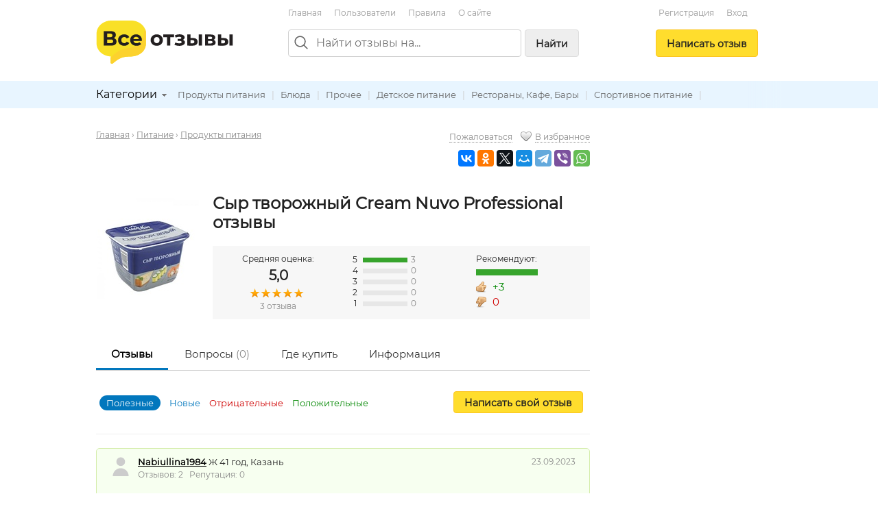

--- FILE ---
content_type: text/html; charset=utf-8
request_url: https://vseotzyvy.ru/item/103942/reviews-syir-tvorozhnyij-cream-nuvo-professional/
body_size: 10792
content:
<!doctype html>
<!--[if lt IE 7]> <html class="no-js lt-ie9 lt-ie8 lt-ie7" lang="ru"> <![endif]-->
<!--[if IE 7]>    <html class="no-js lt-ie9 lt-ie8" lang="ru"> <![endif]-->
<!--[if IE 8]>    <html class="no-js lt-ie9" lang="ru"> <![endif]-->
<!--[if gt IE 8]><!--> <html class="no-js" lang="ru"> <!--<![endif]-->
<head>
    <meta charset="utf-8">
    <title>Отзывы на Сыр творожный Cream Nuvo Professional</title>
    <meta name="description" content="Отзывы реальных людей на Сыр творожный Cream Nuvo Professional Молочные продукты , плюсы и недостатки от покупателей.">
    <meta name="keywords" content="Сыр творожный Cream Nuvo Professional Молочные продукты ">
    <meta name="viewport" content="width=device-width, initial-scale=1">
    <meta name="verify-admitad" content="d40d29c57b" />

    <link rel="apple-touch-icon" sizes="180x180" href="/static/img/favicon/apple-touch-icon.png?v=8j82EPjd4B">
    <link rel="icon" type="image/png" sizes="32x32" href="/static/img/favicon/favicon-32x32.png?v=8j82EPjd4B">
    <link rel="icon" type="image/png" sizes="16x16" href="/static/img/favicon/favicon-16x16.png?v=8j82EPjd4B">
    <link rel="manifest" href="/static/img/favicon/site.webmanifest?v=8j82EPjd4B">
    <link rel="mask-icon" href="/static/img/favicon/safari-pinned-tab.svg?v=8j82EPjd4B" color="#5bbad5">
    <link rel="shortcut icon" href="/static/img/favicon/favicon.ico">
    <meta name="apple-mobile-web-app-title" content="Все Отзывы">
    <meta name="application-name" content="Все Отзывы">
    <meta name="msapplication-TileColor" content="#2d89ef">
    <meta name="theme-color" content="#ffffff">
    <meta property="og:type" content="website">
    <meta property="og:image:width" content="1200">
    <meta property="og:image:height" content="628">
    <meta property="og:url" content="https://vseotzyvy.ru">
    <meta property="og:image" content="https://vseotzyvy.ru/static/img/favicon/og-image.jpg">
    <meta property="og:title" content="Все Отзывы.ру">
    <meta property="og:description" content="Отзывы реальных покупателей обо всем.">

    <!--<link rel="preconnect" crossorigin href="//mc.yandex.ru">-->
    <!--<link rel="preconnect" crossorigin href="//yastatic.net">-->
    <!--<link rel="preconnect" crossorigin href="//www.googletagservices.com">-->
    <!--<link rel="preconnect" crossorigin href="//ssl.google-analytics.com">-->
    <!--<link rel="preconnect" crossorigin href="//pagead2.googlesyndication.com">-->
    <!--<link rel="preconnect" crossorigin href="//www.google.com">-->
    <!--<link rel="preconnect" crossorigin href="//ajax.googleapis.com">-->
    <!--<link rel="preconnect" crossorigin href="//fonts.gstatic.com">-->
    <link rel="stylesheet" href="/static/css/normalize.css">
    <link rel="stylesheet" href="/static/css/skeleton.css">
    <link rel="stylesheet" href="/static/css/grid.css">
    <link rel="stylesheet" href="/static/css/forms.css">
    <link rel="stylesheet" href="/static/css/icons.css">
    <link rel="stylesheet" href="/static/css/main.css?v=2">
    <link rel="stylesheet" href="/static/js/libs/fancybox-2.1.7/source/jquery.fancybox.css" />

    
    <link rel="canonical" href="https://vseotzyvy.ru/item/103942/reviews-syir-tvorozhnyij-cream-nuvo-professional/" />

    <!-- Yandex.Market Widget -->
    <script async src="https://aflt.market.yandex.ru/widget/script/api" type="text/javascript"></script>
    <script type="text/javascript">
        (function (w) {
            function start() {
                w.removeEventListener("YaMarketAffiliateLoad", start);
                w.YaMarketAffiliate.createWidget({containerId:"marketWidget",
                    type:"models",
                    fallback:true,
                    params:{clid:2347519,
                        searchText:'Сыр творожный Cream Nuvo Professional',
                        searchCount:10,
                        themeRows:1,
                        themeId:1 },
                    rotate:{marketToBeru:false } });
            }
            w.YaMarketAffiliate
                ? start()
                : w.addEventListener("YaMarketAffiliateLoad", start);
        })(window);
    </script>
    <!-- End Yandex.Market Widget -->




    <!-- Global site tag (gtag.js) - Google Analytics -->
    <!--<script async src="https://www.googletagmanager.com/gtag/js?id=UA-31590231-1"></script>-->
    <!--<script>-->
    <!--    window.dataLayer = window.dataLayer || [];-->
    <!--    function gtag(){dataLayer.push(arguments);}-->
    <!--    gtag('js', new Date());-->

    <!--    gtag('config', 'UA-31590231-1');-->
    <!--</script>-->

    <!--<script async='async' src='https://www.googletagservices.com/tag/js/gpt.js'></script>-->
    <!--<script>-->
    <!--    var googletag = googletag || {};-->
    <!--    googletag.cmd = googletag.cmd || [];-->
    <!--</script>-->

    <!--<script>-->
    <!--    googletag.cmd.push(function() {-->
    <!--        googletag.defineSlot('/15044933/vseotzyvy_240_400', [240, 400], 'div-gpt-ad-1486430936484-0').addService(googletag.pubads());-->
    <!--        googletag.pubads().enableSingleRequest();-->
    <!--        googletag.enableServices();-->
    <!--    });-->
    <!--</script>-->

    <!--<script async src="//pagead2.googlesyndication.com/pagead/js/adsbygoogle.js"></script>-->
    <!--<script>-->
    <!--    (adsbygoogle = window.adsbygoogle || []).push({-->
    <!--        google_ad_client: "ca-pub-8811463503267132",-->
    <!--        enable_page_level_ads: true-->
    <!--    });-->
    <!--</script>-->


    <!-- Yandex.RTB -->
    <script>window.yaContextCb=window.yaContextCb||[]</script>
    <script src="https://yandex.ru/ads/system/context.js" async></script>

</head>
<body>
<!--[if lt IE 7]><p class="notice center">Ваш браузер <em>устарел!</em> <a href="http://browsehappy.com/" target="_blank">Обновите браузер</a>.</p><![endif]-->
<header>
    <div class="container">

        <div class="header_box_desktop_container row">
            <div class="header_box__logo_box">
                <a href="/"><img src="/static/img/logo.svg" width="200" height="63" title="Все отзывы" alt="ВсеОтзывы.ру" /></a>
            </div>
            <div class="header_box__middle">
                <div class="top_menu_links">
                    <a href="/">Главная</a> <a href="/users/" rel="nofollow">Пользователи</a> <a href="/rules/">Правила</a> <a href="/about/">О&nbsp;сайте</a>
                    <!--<a href="/invite_friends/" class="auth_check">Пригласить&nbsp;друзей</a>-->
                </div>

                <div class="search_bar_box">
                    <form action="/search/" method="get">
                        <div class="search_bar clearfix">
                            <img src="/static/img/icons/search_gr.svg" alt="Поиск отзывов" class="top_search_icon" width="20" height="20" />
                            
                            <input name="search" maxlength="100" placeholder="Найти отзывы на..." type="search" class="search_input" id="id_top_search_input"><button type="submit" class="submit_button button_gray hidden_sm">Найти</button>
                        </div>
                        <div class="search_checkbox_box plain_label_box">
                            
                                <label for="id_top_search_current_cat" class="plain">
                                    <input type="hidden" name="search_cat" value="88" />
                                    <input type="checkbox" name="this_cat_only" value="yes" id="id_top_search_current_cat" /> только в&nbsp;категории &laquo;Продукты питания&raquo;
                                </label>
                            
                        </div>
                        
                    </form>
                    <div class="clear"></div>
                </div>

            </div>
            <div class="header_box__user">
                
                
                    <div class="top_menu_links center">
                        <!--<a href="/my/profile/" class="auth_check">Регистрация / Вход</a>-->
                        <a href="/registration/">Регистрация</a>
                        <a href="/login/">Вход</a>
                    </div>
                    <div class="add_button_box center">
                        
                            <a href="/add-review/item/103942/select/" class="button add_button auth_check">Написать&nbsp;отзыв</a>
                        
                    </div>
                
                
            </div>
        </div>

        <div class="header_box_mobile_container">
            <div class="user_box_mobile_bar">
                <div class="user_box_mobile_logo"><a href="/"><img src="/static/img/logo.svg" height="40" title="Все отзывы" alt="ВсеОтзывы.ру" /></a></div>
                <a href="javascript:void(0)" class="user_box_mob_btn-search"><img src="/static/img/icons/search.svg" width="20" title="Поиск" alt="Поиск" /></a>
                <a href="javascript:void(0)" class="user_box_mob_btn"><img src="/static/img/icons/menu.svg" width="20" title="Меню" alt="Меню" /></a>
            </div>
            <div class="user_box_mobile_search">
                <form action="/search/" method="get">
                    <input name="search" maxlength="100" placeholder="Найти отзывы на..." type="search" autofocus>
                </form>
            </div>
            <div class="user_box_mobile_menu">

                

                    <div class="">
                        
                            <a href="/add-review/item/103942/select/" class="button large add_button auth_check">Написать&nbsp;отзыв</a>
                        

                        <div class="top_menu_links_reg">
                            <a href="/my/profile/">Регистрация</a> <a href="/my/profile/">Вход</a>
                        </div>

                        <hr/>
                        <div class="top_menu_links top_menu_links--mobile">
                            <a href="/about/">О сайте</a> <a href="/rules/">Правила&nbsp;сайта</a> <a href="/users/" rel="nofollow">Пользователи</a> <a href="/invite_friends/" class="auth_check">Пригласить&nbsp;друзей</a> <a href="/ad/">Реклама</a> <a href="/contacts/">Контакты</a>
                        </div>

                    </div>

                


            </div>
        </div>


    </div>

    <div class="top_cat_bar_bg">
        <div class="container">
            <div class="top_cat_bar_block clearfix">
                <ul class="dropdown cat_dropdown hidden_sm">
                    <li>
                        <div class="category_select_box">
                            <div class="cat_select_title">
                                <a href="javascript:void(0)">Категории</a> <div class="cat_select_down_ico icon ico_down_small_gray"></div>
                            </div>
                        </div>
                        <div id="cat_dropdown_placeholder"></div>
                    </li>
                </ul>
                <div class="category_links_box">
                    
                        
<a href="/category/88/produktyi-pitaniya">Продукты питания</a> |

<a href="/category/87/blyuda">Блюда</a> |

<a href="/category/91/prochee">Прочее</a> |

<a href="/category/89/detskoe-pitanie">Детское питание</a> |

<a href="/category/86/restoranyi-kafe-baryi">Рестораны, Кафе, Бары</a> |

<a href="/category/90/sportivnoe-pitanie">Спортивное питание</a> |


                    
                </div>
                <div class="category_links_shad"></div>
            </div>
        </div>
    </div>

</header>

<div class="container">

    
<div class="col_main">

<!--&lt;!&ndash; Yandex.RTB R-A-3337211-1 &ndash;&gt;-->
<!--<div id="yandex_rtb_R-A-3337211-1"></div>-->
<!--<script>-->
<!--    window.yaContextCb.push(()=>{-->
<!--        Ya.Context.AdvManager.render({-->
<!--            "blockId": "R-A-3337211-1",-->
<!--            "renderTo": "yandex_rtb_R-A-3337211-1"-->
<!--        })-->
<!--    })-->
<!--</script>-->

<!-- Yandex.RTB R-A-185802-1 -->
<!--<div id="yandex_rtb_R-A-185802-1"></div>-->
<!--<script type="text/javascript">-->
<!--    (function(w, d, n, s, t) {-->
<!--        w[n] = w[n] || [];-->
<!--        w[n].push(function() {-->
<!--            Ya.Context.AdvManager.render({-->
<!--                blockId: "R-A-185802-1",-->
<!--                renderTo: "yandex_rtb_R-A-185802-1",-->
<!--                async: true-->
<!--            });-->
<!--        });-->
<!--        t = d.getElementsByTagName("script")[0];-->
<!--        s = d.createElement("script");-->
<!--        s.type = "text/javascript";-->
<!--        s.src = "//an.yandex.ru/system/context.js";-->
<!--        s.async = true;-->
<!--        t.parentNode.insertBefore(s, t);-->
<!--    })(this, this.document, "yandexContextAsyncCallbacks");-->
<!--</script>-->

<!--<br/>-->








<div itemscope itemtype="http://schema.org/Product">
    



<div class="row">
    <div class="eight columns">
        <ul class="breadcrumbs">
            <li><a href="/">Главная</a>&nbsp;&rsaquo; </li>
            
                
                    <li><a href="/category/17/pitanie">Питание</a>&nbsp;&rsaquo; </li>
                    <li><a href="/category/88/produktyi-pitaniya">Продукты питания</a></li>
                
            
        </ul>
    </div>
    <div class="four columns text-right-lg">
        <a href="/item/103942/complaint/" target="_blank" class="popup gray small dotted">Пожаловаться</a> &nbsp;&nbsp;
        <div class="icon ico_heart_empty"></div><a href="javascript:void(0)" obj_id="103942" bookmark_type="item" class="auth_check bookmark gray small dotted">В избранное</a>

        <div class="item_detail_links">
            <script src="//yastatic.net/share2/share.js" async="async"></script>
            <div class="ya-share2"
                 data-services="vkontakte,odnoklassniki,twitter,facebook,moimir,telegram,viber,whatsapp"
                 data-image="https://vseotzyvy.ru/media/cache/70/f9/70f93b47bcaa8472b2a15447b0310695.jpg"
                 data-description=""
                 data-title="Отзывы на Сыр творожный Cream Nuvo Professional"
                 data-url="https://vseotzyvy.ru/item/103942/reviews-syir-tvorozhnyij-cream-nuvo-professional/"></div>
        </div>

    </div>
</div>

<div class="item_detail_block">
	<div class="review_item item">
        <div class="item_detail_image">
            
            <a href="/media/item_images/1695036678.jpg" target="_blank" class="fancybox"><img src="https://vseotzyvy.ru/media/cache/70/1a/701a0e402b5da06767fe68227bca5c1b.jpg" width="150" height="150" alt="Сыр творожный Cream Nuvo Professional" itemprop="image" /></a>
            
        </div>

        <div class="item_detail_info">
            <div class="item_detail_title fn"><h1 class="bold"><span itemprop="name">Сыр творожный Cream Nuvo Professional</span> отзывы</h1></div>
            
            <div class="item_detail_rate_block" itemprop="aggregateRating" itemscope itemtype="http://schema.org/AggregateRating">
                <div class="item_detail_rate_total_box">
                    Средняя оценка:
                    <div class="total_rate_box" itemprop="ratingValue">5,0</div>
                    <div class="star_outer"><div class="star_inner" style="width: 100%"></div></div>

                    <div class="small gray"><span itemprop="reviewCount">3</span> отзыва</div>
                    <meta itemprop="worstRating" content = "1">
                    <meta itemprop="bestRating" content = "5">
                </div>
                <div class="item_detail_rate_all_box">
                    <div class="rate_all_bar"><span class="rate_all_bar__num">5</span> <div class="rate_all_bar_outer"><div class="rate_all_bar_inner rate_all_star_5" style="width: 100%"></div></div> <span class="small gray">3</span></div><div class="rate_all_bar"><span class="rate_all_bar__num">4</span> <div class="rate_all_bar_outer"><div class="rate_all_bar_inner rate_all_star_4" style="width: 0%"></div></div> <span class="small gray">0</span></div><div class="rate_all_bar"><span class="rate_all_bar__num">3</span> <div class="rate_all_bar_outer"><div class="rate_all_bar_inner rate_all_star_3" style="width: 0%"></div></div> <span class="small gray">0</span></div><div class="rate_all_bar"><span class="rate_all_bar__num">2</span> <div class="rate_all_bar_outer"><div class="rate_all_bar_inner rate_all_star_2" style="width: 0%"></div></div> <span class="small gray">0</span></div><div class="rate_all_bar"><span class="rate_all_bar__num">1</span> <div class="rate_all_bar_outer"><div class="rate_all_bar_inner rate_all_star_1" style="width: 0%"></div></div> <span class="small gray">0</span></div>
                </div>
                <div class="item_detail_recommend_box">
                    Рекомендуют:<br />
                    <div class="recommend_bar_outer"><div class="recommend_bar_inner" style="width: 100%"></div></div>

                    <div class="icon ico_good"></div> <span class="medium green">+3</span><br />
                    <div class="icon ico_bad"></div> <span class="medium red">0</span>
                </div>
            </div>
            
	    </div>
	</div>
</div>

<div class="submenu">
	<ul>
		<li class="selected"><a href="/item/103942/reviews-syir-tvorozhnyij-cream-nuvo-professional/">Отзывы</a></li>
		<li><a href="/item/103942/comments/" rel="nofollow">Вопросы <span class="gray">(0)</span></a></li>
        <li><a href="/item/103942/buy/" rel="nofollow">Где купить</a></li>
        <li><a href="/item/103942/info/" rel="nofollow">Информация</a></li>
	</ul>
	<div class="clear"></div>
</div>


    <div class="sort_block clearfix">
        <div class="sort_add_buton">
            <a href="/add-review/item/103942/select/" class="button auth_check">Написать свой отзыв</a>
        </div>
        <div class="sort_link_block">
            <strong>Полезные</strong>
            <a href="?&sort=new">Новые</a>
            <a href="?&sort=negative" class="red">Отрицательные</a>
            <a href="?&sort=positive" class="green">Положительные</a>
        </div>
    </div>

    

    
    
    
    





<div class="review_block" itemprop="review" itemscope itemtype="http://schema.org/Review">
    <meta itemprop="itemReviewed" content="Сыр творожный Cream Nuvo Professional">

	<div class="rev_buble rate_5">
        <div class="row">
            <div class="eight columns">
                
                <div itemprop="author" itemscope itemtype="http://schema.org/Person">
                    <div class="flex flex--vcenter">
                        <div class="r_space-sm">
                            <a href="/user/216485/reviews/">
                                
                                    <img src="/static/img/svg/user.svg" width="30" height="30" title="" alt="" />
                                
                            </a>
                        </div>
                        <div>
                            <strong><a href="/user/216485/reviews/" class="blink" itemprop="url"><span itemprop="name">Nabiullina1984</span></a></strong> Ж 41 год, Казань &nbsp;
                            <div class="small gray">
                                Отзывов: 2 &nbsp;
                                Репутация: 0
                            </div>
                        </div>
                    </div>
                </div>
                
            </div>
            <div class="four columns">
                <div class="text-right-lg small gray">
                    <meta itemprop="datePublished" content="2023-09-23">23.09.2023
                </div>
            </div>
        </div>

		<h2>Не знаю. Все не описать</h2>
		
		
		<div class="rev_rate_box" itemprop="reviewRating" itemscope itemtype="http://schema.org/Rating">
			<div class="star_outer"><div class="star_inner" style="width: 100%"></div></div>
<span class="bold" itemprop="ratingValue">5</span>
            <meta itemprop="worstRating" content = "1">
            <meta itemprop="bestRating" content = "5">
            
			&nbsp;
			<div class="icon ico_good"></div>Рекомендую
			
		</div>

		

		
		
		<p class="halfspace"><strong class="green">Достоинства:</strong> Понравился состав и густота сыра.</p>
		<p class="halfspace"><strong class="red">Недостатки:</strong> Не заметил.</p>
		<p><strong>Отзыв:</strong> <span itemprop="reviewBody">Не раз покупали с дочкой советую. Очень нежный и приятное послевкусие, люблю с багетом на завтрак. Использую, когда приходят гости, так как хорошо подходит на стол в тарталетки с красной икрой, насыщает вкус. Сыр не растекается, удобно накладывать чайной ложкой или наносить ножом на багет. Так же пробовала добавлять в роллы всем понравилось, ранее сыр другой марки немного вытекал когда добавляла другие ингридиенты. Не большая упаковка долго не задерживается в холодильнике и не успевает портиться</span>&hellip;&nbsp;<a href="/item/103942/review/417777/syir-tvorozhnyij-cream-nuvo-professional" title="Читать отзыв полностью">Читать далее</a></p>
		

		<div class="row rev_links">
            <div class="seven columns">
                <a href="/item/103942/review/417777/syir-tvorozhnyij-cream-nuvo-professional" class="r_space">Читать отзыв полностью</a>
                <a href="/item/103942/review/417777/syir-tvorozhnyij-cream-nuvo-professional#comments">Комментарии&nbsp;</a>(0)
            </div>
            <div class="five columns text-right-lg">
                <a href="javascript:void(0)" rev_id="417777" useful="1" class="green rev_useful_but auth_check"><div class="useful_button_short"></div></a><span class="green bold">0</span>
                &nbsp;&nbsp; <a href="javascript:void(0)" rev_id="417777" useful="2" class="red rev_useful_but auth_check"><div class="unuseful_button"></div></a><span class="red bold">0</span> &nbsp;&nbsp;
                <a href="/review/417777/complaint/" class="popup orange">Пожаловаться</a>
            </div>
		</div>
		
	</div>
</div>


    
    
    
    





<div class="review_block" itemprop="review" itemscope itemtype="http://schema.org/Review">
    <meta itemprop="itemReviewed" content="Сыр творожный Cream Nuvo Professional">

	<div class="rev_buble rate_5">
        <div class="row">
            <div class="eight columns">
                
                <div itemprop="author" itemscope itemtype="http://schema.org/Person">
                    <div class="flex flex--vcenter">
                        <div class="r_space-sm">
                            <a href="/user/208713/reviews/">
                                
                                    <img src="https://vseotzyvy.ru/media/cache/94/a1/94a1874cf0eb3da0e02debee0f97462d.jpg" width="30" height="30" title="" alt="Андрей Харитонов" itemprop="image" />
                                
                                
                            </a>
                        </div>
                        <div>
                            <strong><a href="/user/208713/reviews/" class="blink" itemprop="url"><span itemprop="name">Андрей Харитонов</span></a></strong> М 30 лет, Новосибирск &nbsp;
                            <div class="small gray">
                                Отзывов: 75 &nbsp;
                                Репутация: <span class="green">+3</span>
                            </div>
                        </div>
                    </div>
                </div>
                
            </div>
            <div class="four columns">
                <div class="text-right-lg small gray">
                    <meta itemprop="datePublished" content="2023-09-19">19.09.2023
                </div>
            </div>
        </div>

		<h2>Боголепно</h2>
		
		
		<div class="rev_rate_box" itemprop="reviewRating" itemscope itemtype="http://schema.org/Rating">
			<div class="star_outer"><div class="star_inner" style="width: 100%"></div></div>
<span class="bold" itemprop="ratingValue">5</span>
            <meta itemprop="worstRating" content = "1">
            <meta itemprop="bestRating" content = "5">
            
			&nbsp;
			<div class="icon ico_good"></div>Рекомендую
			
		</div>

		

		
		
		
		
		<p><strong>Отзыв:</strong> <span itemprop="reviewBody">Как поклонник творожного сыра, я решил попробовать новый продукт - Cream Nuvo Professional. Я был приятно удивлен его качеством и вкусом. Сыр имеет нежную текстуру и приятный аромат, который заставляет меня хотеть есть его снова и снова. Он также отлично подходит для приготовления блюд, таких как чизкейки и творожные запеканки. Я рекомендую Cream Nuvo Professional всем любителям творожного сыра, это действительно высококачественный продукт.</span></p>
		

		<div class="row rev_links">
            <div class="seven columns">
                <a href="/item/103942/review/417435/syir-tvorozhnyij-cream-nuvo-professional" class="r_space">Читать отзыв полностью</a>
                <a href="/item/103942/review/417435/syir-tvorozhnyij-cream-nuvo-professional#comments">Комментарии&nbsp;</a>(0)
            </div>
            <div class="five columns text-right-lg">
                <a href="javascript:void(0)" rev_id="417435" useful="1" class="green rev_useful_but auth_check"><div class="useful_button_short"></div></a><span class="green bold">0</span>
                &nbsp;&nbsp; <a href="javascript:void(0)" rev_id="417435" useful="2" class="red rev_useful_but auth_check"><div class="unuseful_button"></div></a><span class="red bold">0</span> &nbsp;&nbsp;
                <a href="/review/417435/complaint/" class="popup orange">Пожаловаться</a>
            </div>
		</div>
		
	</div>
</div>


    
    
        
<div class="t_space b_space">

    <!--&lt;!&ndash; Yandex.RTB R-A-185802-2 &ndash;&gt;-->
    <!--<div id="yandex_rtb_R-A-185802-2"></div>-->
    <!--<script>window.yaContextCb.push(()=>{-->
    <!--    Ya.Context.AdvManager.render({-->
    <!--        renderTo: 'yandex_rtb_R-A-185802-2',-->
    <!--        blockId: 'R-A-185802-2'-->
    <!--    })-->
    <!--})</script>-->


    <!-- HGV -->
    <!-- Yandex.RTB R-A-3337211-2 -->
    <div id="yandex_rtb_R-A-3337211-2"></div>
    <script>
        window.yaContextCb.push(()=>{
            Ya.Context.AdvManager.render({
                "blockId": "R-A-3337211-2",
                "renderTo": "yandex_rtb_R-A-3337211-2"
            })
        })
    </script>

</div>

<br/>

    
    
    





<div class="review_block" itemprop="review" itemscope itemtype="http://schema.org/Review">
    <meta itemprop="itemReviewed" content="Сыр творожный Cream Nuvo Professional">

	<div class="rev_buble rate_5">
        <div class="row">
            <div class="eight columns">
                
                <div itemprop="author" itemscope itemtype="http://schema.org/Person">
                    <div class="flex flex--vcenter">
                        <div class="r_space-sm">
                            <a href="/user/216161/reviews/">
                                
                                    <img src="https://vseotzyvy.ru/media/cache/ca/e9/cae999637e17b3b941cef62bc12f518a.jpg" width="30" height="30" title="" alt="Oksana" itemprop="image" />
                                
                                
                            </a>
                        </div>
                        <div>
                            <strong><a href="/user/216161/reviews/" class="blink" itemprop="url"><span itemprop="name">Oksana</span></a></strong> Ж 36 лет &nbsp;
                            <div class="small gray">
                                Отзывов: 9 &nbsp;
                                Репутация: 0
                            </div>
                        </div>
                    </div>
                </div>
                
            </div>
            <div class="four columns">
                <div class="text-right-lg small gray">
                    <meta itemprop="datePublished" content="2023-09-18">18.09.2023
                </div>
            </div>
        </div>

		<h2>Идеален для чизкейка и суши</h2>
		
		
		<div class="rev_rate_box" itemprop="reviewRating" itemscope itemtype="http://schema.org/Rating">
			<div class="star_outer"><div class="star_inner" style="width: 100%"></div></div>
<span class="bold" itemprop="ratingValue">5</span>
            <meta itemprop="worstRating" content = "1">
            <meta itemprop="bestRating" content = "5">
            
			&nbsp;
			<div class="icon ico_good"></div>Рекомендую
			
		</div>

		

		
		
		<p class="halfspace"><strong class="green">Достоинства:</strong> Качество, цена.</p>
		<p class="halfspace"><strong class="red">Недостатки:</strong> Замораживать нельзя.</p>
		<p><strong>Отзыв:</strong> <span itemprop="reviewBody">Признаюсь, что на состав я не смотрела. Мне надо было, чтобы начинка чизкейка не текла после запекания (а у меня был такой опыт). И вот сыр творожный Cream Nuvo Professional подошел мне идеально. Очень густой по консистенции, насыщенный солоноватый вкус, приятный запах. После открытия баночки можно увидеть, что наверху есть немного сыворотки. Но ее сливаешь и все.  

А вот потом я уже обратила внимание на состав. Он указан на упаковке. Ничего сверхъестественного я там не увидела. Вы увидите, ч</span>&hellip;&nbsp;<a href="/item/103942/review/417340/syir-tvorozhnyij-cream-nuvo-professional" title="Читать отзыв полностью">Читать далее</a></p>
		
		<a href="/media/review_images/1695037522.jpg" target="_blank" rel="rev_417340_img" class="img_border fancybox"><img src="/media/cache/b2/14/b214a014c6c7e205c223b89867b92dcc.jpg" width="50" height="50" title="" alt="" /></a>
		
		<a href="/media/review_images/1695037499.jpg" target="_blank" rel="rev_417340_img" class="img_border fancybox"><img src="/media/cache/66/60/6660563446899107903c21eedf3e585d.jpg" width="50" height="50" title="" alt="" /></a>
		
		<a href="/media/review_images/1695037467.jpg" target="_blank" rel="rev_417340_img" class="img_border fancybox"><img src="/media/cache/8b/71/8b711466f214096555681f8e2b7de04b.jpg" width="50" height="50" title="" alt="" /></a>
		

		<div class="row rev_links">
            <div class="seven columns">
                <a href="/item/103942/review/417340/syir-tvorozhnyij-cream-nuvo-professional" class="r_space">Читать отзыв полностью</a>
                <a href="/item/103942/review/417340/syir-tvorozhnyij-cream-nuvo-professional#comments">Комментарии&nbsp;</a>(0)
            </div>
            <div class="five columns text-right-lg">
                <a href="javascript:void(0)" rev_id="417340" useful="1" class="green rev_useful_but auth_check"><div class="useful_button_short"></div></a><span class="green bold">0</span>
                &nbsp;&nbsp; <a href="javascript:void(0)" rev_id="417340" useful="2" class="red rev_useful_but auth_check"><div class="unuseful_button"></div></a><span class="red bold">0</span> &nbsp;&nbsp;
                <a href="/review/417340/complaint/" class="popup orange">Пожаловаться</a>
            </div>
		</div>
		
	</div>
</div>


    

</div>





<hr/>
<h3>Похожие предметы</h3>
<div class="row">
    <div class="six columns">
        
            


<div class="flex flex--vcenter">
    <div class="r_space-sm">
        <div class="img_box img_box__50">
            <a href="/item/40912/reviews-syir-tvorozhnyij-slivochnyij-savushkin-produk/">
            
                <img src="/media/cache/9a/77/9a7758f29c4dc235659f21f1eb910193.jpg" width="50" height="38" alt="Сыр творожный &quot;Сливочный&quot; Савушкин продукт" class="img_box__img" />
            
            </a>
        </div>
    </div>
    <div>
        <div><a href="/item/40912/reviews-syir-tvorozhnyij-slivochnyij-savushkin-produk/">Сыр творожный &quot;Сливочный&quot; Савушкин продукт</a></div>
        <div><div class="star_outer"><div class="star_inner" style="width: 100%"></div></div>
5,0</div>
    </div>
</div>

            
        
            


<div class="flex flex--vcenter">
    <div class="r_space-sm">
        <div class="img_box img_box__50">
            <a href="/item/57293/reviews-syir-tvorozhnyij-s-italyanskimi-travami-papa-/">
            
                <img src="/media/cache/9b/51/9b515caa2b8ee57aff97c1eac4a02d67.jpg" width="50" height="50" alt="Сыр творожный с итальянскими травами Papa Cheezano" class="img_box__img" />
            
            </a>
        </div>
    </div>
    <div>
        <div><a href="/item/57293/reviews-syir-tvorozhnyij-s-italyanskimi-travami-papa-/">Сыр творожный с итальянскими травами Papa Cheezano</a></div>
        <div><div class="star_outer"><div class="star_inner" style="width: 80%"></div></div>
4,0</div>
    </div>
</div>

            
        
            


<div class="flex flex--vcenter">
    <div class="r_space-sm">
        <div class="img_box img_box__50">
            <a href="/item/66831/reviews-syir-tvorozhnyij-sernurskaya-rikotta-klassich/">
            
                <img src="/media/cache/68/04/680494e41fd468c5eaa06dce566ac5b2.jpg" width="49" height="50" alt="Сыр творожный, &quot;Сернурская рикотта&quot;  классическая" class="img_box__img" />
            
            </a>
        </div>
    </div>
    <div>
        <div><a href="/item/66831/reviews-syir-tvorozhnyij-sernurskaya-rikotta-klassich/">Сыр творожный, &quot;Сернурская рикотта&quot;  классическая</a></div>
        <div><div class="star_outer"><div class="star_inner" style="width: 100%"></div></div>
5,0</div>
    </div>
</div>

            
        
            


<div class="flex flex--vcenter">
    <div class="r_space-sm">
        <div class="img_box img_box__50">
            <a href="/item/66918/reviews-syir-tvorozhnyij-hochland-almette-s-ogurtsami/">
            
                <img src="/media/cache/63/32/63326294a424b50124709cc8cede7c67.jpg" width="35" height="50" alt="Сыр творожный Hochland Almette с огурцами и зелень" class="img_box__img" />
            
            </a>
        </div>
    </div>
    <div>
        <div><a href="/item/66918/reviews-syir-tvorozhnyij-hochland-almette-s-ogurtsami/">Сыр творожный Hochland Almette с огурцами и зелень</a></div>
        <div><div class="star_outer"><div class="star_inner" style="width: 90%"></div></div>
4,5</div>
    </div>
</div>

            
        
            


<div class="flex flex--vcenter">
    <div class="r_space-sm">
        <div class="img_box img_box__50">
            <a href="/item/82245/reviews-krem-dlya-litsa-morskie-vodorosli-elemis-pro-/">
            
                <img src="/static/img/svg/picture.svg" width="50" height="50" alt="" />
            
            </a>
        </div>
    </div>
    <div>
        <div><a href="/item/82245/reviews-krem-dlya-litsa-morskie-vodorosli-elemis-pro-/">Крем для лица &quot;Морские водоросли&quot; Elemis Pro-Collagen Marine Cream For Professional Use Onl</a></div>
        <div><div class="star_outer"><div class="star_inner" style="width: 100%"></div></div>
5,0</div>
    </div>
</div>

            
        
            


<div class="flex flex--vcenter">
    <div class="r_space-sm">
        <div class="img_box img_box__50">
            <a href="/item/82305/reviews-lifting-krem-dlya-litsa-elemis-pro-intense-li/">
            
                <img src="/static/img/svg/picture.svg" width="50" height="50" alt="" />
            
            </a>
        </div>
    </div>
    <div>
        <div><a href="/item/82305/reviews-lifting-krem-dlya-litsa-elemis-pro-intense-li/">Лифтинг-крем для лица Elemis Pro-Intense Lift Effect Day Cream For Professional</a></div>
        <div><div class="star_outer"><div class="star_inner" style="width: 100%"></div></div>
5,0</div>
    </div>
</div>

            
        
            


<div class="flex flex--vcenter">
    <div class="r_space-sm">
        <div class="img_box img_box__50">
            <a href="/item/86347/reviews-syir-tvorozhnyij-liebendorf-slivochnyij/">
            
                <img src="/media/cache/bf/39/bf3926108ca854af9c1810c08214d6ed.jpg" width="50" height="42" alt="Сыр творожный &quot;LiebenDorf&quot; сливочный" class="img_box__img" />
            
            </a>
        </div>
    </div>
    <div>
        <div><a href="/item/86347/reviews-syir-tvorozhnyij-liebendorf-slivochnyij/">Сыр творожный &quot;LiebenDorf&quot; сливочный</a></div>
        <div><div class="star_outer"><div class="star_inner" style="width: 100%"></div></div>
5,0</div>
    </div>
</div>

            
        
            


<div class="flex flex--vcenter">
    <div class="r_space-sm">
        <div class="img_box img_box__50">
            <a href="/item/102174/reviews-syir-tvorozhnyij-samokat-slivochnyij-60-130-g/">
            
                <img src="/media/cache/2a/40/2a403227878ebb9932a7ae12fccec8c9.jpg" width="50" height="50" alt="Сыр творожный Самокат сливочный, 60%, 130 г" class="img_box__img" />
            
            </a>
        </div>
    </div>
    <div>
        <div><a href="/item/102174/reviews-syir-tvorozhnyij-samokat-slivochnyij-60-130-g/">Сыр творожный Самокат сливочный, 60%, 130 г</a></div>
        <div><div class="star_outer"><div class="star_inner" style="width: 100%"></div></div>
5,0</div>
    </div>
</div>

            </div><div class="six columns">
        
            


<div class="flex flex--vcenter">
    <div class="r_space-sm">
        <div class="img_box img_box__50">
            <a href="/item/107088/reviews-syir-tvorozhnyij-vozdushnyij-sveza-s-gribami/">
            
                <img src="/media/cache/a7/b6/a7b6ce804172e3f78c8128d2c6720401.jpg" width="50" height="50" alt="Сыр творожный воздушный SVEZA с грибами" class="img_box__img" />
            
            </a>
        </div>
    </div>
    <div>
        <div><a href="/item/107088/reviews-syir-tvorozhnyij-vozdushnyij-sveza-s-gribami/">Сыр творожный воздушный SVEZA с грибами</a></div>
        <div><div class="star_outer"><div class="star_inner" style="width: 80%"></div></div>
4,0</div>
    </div>
</div>

            
        
            


<div class="flex flex--vcenter">
    <div class="r_space-sm">
        <div class="img_box img_box__50">
            <a href="/item/110149/reviews-syir-tvorozhnyij-almette-slivochnyij-60-150g/">
            
                <img src="/media/cache/28/ce/28ceb26ee5a6d6b0b366824d8cffa756.jpg" width="50" height="50" alt="Сыр творожный Almette Сливочный 60%, 150г" class="img_box__img" />
            
            </a>
        </div>
    </div>
    <div>
        <div><a href="/item/110149/reviews-syir-tvorozhnyij-almette-slivochnyij-60-150g/">Сыр творожный Almette Сливочный 60%, 150г</a></div>
        <div><div class="star_outer"><div class="star_inner" style="width: 100%"></div></div>
5,0</div>
    </div>
</div>

            
        
            


<div class="flex flex--vcenter">
    <div class="r_space-sm">
        <div class="img_box img_box__50">
            <a href="/item/3919/reviews-syir-almette-almette-tvorozhnyij-s-zelenyu-15/">
            
                <img src="/media/cache/f0/dd/f0dd6a0d005aa58e9940b8170dcb1837.jpg" width="50" height="50" alt="Сыр Almette (Альметте) творожный с зеленью 150г" class="img_box__img" />
            
            </a>
        </div>
    </div>
    <div>
        <div><a href="/item/3919/reviews-syir-almette-almette-tvorozhnyij-s-zelenyu-15/">Сыр Almette (Альметте) творожный с зеленью 150г</a></div>
        <div><div class="star_outer"><div class="star_inner" style="width: 98%"></div></div>
4,9</div>
    </div>
</div>

            
        
            


<div class="flex flex--vcenter">
    <div class="r_space-sm">
        <div class="img_box img_box__50">
            <a href="/item/3920/reviews-syir-almette-almette-tvorozhnyij-s-jogurtom-1/">
            
                <img src="/media/cache/00/fc/00fccd31dc15a8bdefd59dab6c25accf.jpg" width="36" height="50" alt="Сыр Almette (Альметте) творожный с йогуртом 150г" class="img_box__img" />
            
            </a>
        </div>
    </div>
    <div>
        <div><a href="/item/3920/reviews-syir-almette-almette-tvorozhnyij-s-jogurtom-1/">Сыр Almette (Альметте) творожный с йогуртом 150г</a></div>
        <div><div class="star_outer"><div class="star_inner" style="width: 80%"></div></div>
4,0</div>
    </div>
</div>

            
        
            


<div class="flex flex--vcenter">
    <div class="r_space-sm">
        <div class="img_box img_box__50">
            <a href="/item/8937/reviews-syir-almette-tvorozhnyij-slivochnyij-150g/">
            
                <img src="/media/cache/71/b0/71b0802f1fb3397ed0b8f061f893ca8b.jpg" width="36" height="50" alt="Сыр Almette творожный сливочный 150г" class="img_box__img" />
            
            </a>
        </div>
    </div>
    <div>
        <div><a href="/item/8937/reviews-syir-almette-tvorozhnyij-slivochnyij-150g/">Сыр Almette творожный сливочный 150г</a></div>
        <div><div class="star_outer"><div class="star_inner" style="width: 91%"></div></div>
4,6</div>
    </div>
</div>

            
        
            


<div class="flex flex--vcenter">
    <div class="r_space-sm">
        <div class="img_box img_box__50">
            <a href="/item/9092/reviews-syir-almette-tvorozhnyij-s-chesnokom-150g/">
            
                <img src="/media/cache/ef/14/ef14157ea54f6f04e529b69dde9caf4f.jpg" width="50" height="50" alt="Сыр Almette творожный с чесноком 150г" class="img_box__img" />
            
            </a>
        </div>
    </div>
    <div>
        <div><a href="/item/9092/reviews-syir-almette-tvorozhnyij-s-chesnokom-150g/">Сыр Almette творожный с чесноком 150г</a></div>
        <div><div class="star_outer"><div class="star_inner" style="width: 100%"></div></div>
5,0</div>
    </div>
</div>

            
        
            


<div class="flex flex--vcenter">
    <div class="r_space-sm">
        <div class="img_box img_box__50">
            <a href="/item/9096/reviews-syir-hochland-tvorozhnyij-s-zelenyu-140g/">
            
                <img src="/media/cache/cb/3c/cb3c21e942c8cd8db73f90ddd90f2676.jpg" width="50" height="33" alt="Сыр Hochland творожный с зеленью 140г" class="img_box__img" />
            
            </a>
        </div>
    </div>
    <div>
        <div><a href="/item/9096/reviews-syir-hochland-tvorozhnyij-s-zelenyu-140g/">Сыр Hochland творожный с зеленью 140г</a></div>
        <div><div class="star_outer"><div class="star_inner" style="width: 95%"></div></div>
4,8</div>
    </div>
</div>

            
        
            


<div class="flex flex--vcenter">
    <div class="r_space-sm">
        <div class="img_box img_box__50">
            <a href="/item/16363/reviews-salat-iz-krasnoj-fasoli-s-tvorozhnyim-syirom-/">
            
                <img src="/media/cache/ce/67/ce675817c358708e6ebf7158e1933ac9.jpg" width="50" height="38" alt="Салат из красной фасоли с творожным сыром, красным" class="img_box__img" />
            
            </a>
        </div>
    </div>
    <div>
        <div><a href="/item/16363/reviews-salat-iz-krasnoj-fasoli-s-tvorozhnyim-syirom-/">Салат из красной фасоли с творожным сыром, красным</a></div>
        <div><div class="star_outer"><div class="star_inner" style="width: 90%"></div></div>
4,5</div>
    </div>
</div>

            
        
    </div>
</div>


<hr/>

<div id="marketWidget"></div>
<hr/>

<div class="">
    <!-- Yandex.RTB R-A-185802-2 -->
    <!--<div id="yandex_rtb_R-A-185802-2"></div>-->
    <!--<script type="text/javascript">-->
    <!--    (function(w, d, n, s, t) {-->
    <!--        w[n] = w[n] || [];-->
    <!--        w[n].push(function() {-->
    <!--            Ya.Context.AdvManager.render({-->
    <!--                blockId: "R-A-185802-2",-->
    <!--                renderTo: "yandex_rtb_R-A-185802-2",-->
    <!--                async: true-->
    <!--            });-->
    <!--        });-->
    <!--        t = d.getElementsByTagName("script")[0];-->
    <!--        s = d.createElement("script");-->
    <!--        s.type = "text/javascript";-->
    <!--        s.src = "//an.yandex.ru/system/context.js";-->
    <!--        s.async = true;-->
    <!--        t.parentNode.insertBefore(s, t);-->
    <!--    })(this, this.document, "yandexContextAsyncCallbacks");-->
    <!--</script>-->


    <!-- HGV -->
    <!-- Yandex.RTB R-A-3337211-2 -->
    <div id="yandex_rtb_R-A-3337211-2"></div>
    <script>
        window.yaContextCb.push(()=>{
            Ya.Context.AdvManager.render({
                "blockId": "R-A-3337211-2",
                "renderTo": "yandex_rtb_R-A-3337211-2"
            })
        })
    </script>


</div>




    <hr/>
    <p><strong>Отзывы на Сыр творожный Cream Nuvo Professional</strong> в категории Продукты питания.<br/> Вы можете написать отзыв на этот предмет или добавить новый предмет, которого еще нет на сайте и написать отзыв на него.</p>




</div>
<div class="col_right">
	<div class="ad_col_box">

    <!--&lt;!&ndash; Adsense new acc &ndash;&gt;-->
    <!--<script async src="//pagead2.googlesyndication.com/pagead/js/adsbygoogle.js"></script>-->
    <!--&lt;!&ndash; Vsetozyvy sidebar adaptive &ndash;&gt;-->
    <!--<ins class="adsbygoogle"-->
    <!--     style="display:block"-->
    <!--     data-ad-client="ca-pub-8811463503267132"-->
    <!--     data-ad-slot="8158182194"-->
    <!--     data-ad-format="auto"-->
    <!--     data-full-width-responsive="true"></ins>-->
    <!--<script>-->
    <!--    (adsbygoogle = window.adsbygoogle || []).push({});-->
    <!--</script>-->
    <!--<br/>-->

    <!-- Yandex.RTB R-A-185802-1 -->
    <!--<div id="yandex_rtb_R-A-185802-1"></div>-->
    <!--<script type="text/javascript">-->
    <!--    (function(w, d, n, s, t) {-->
    <!--        w[n] = w[n] || [];-->
    <!--        w[n].push(function() {-->
    <!--            Ya.Context.AdvManager.render({-->
    <!--                blockId: "R-A-185802-1",-->
    <!--                renderTo: "yandex_rtb_R-A-185802-1",-->
    <!--                async: true-->
    <!--            });-->
    <!--        });-->
    <!--        t = d.getElementsByTagName("script")[0];-->
    <!--        s = d.createElement("script");-->
    <!--        s.type = "text/javascript";-->
    <!--        s.src = "//an.yandex.ru/system/context.js";-->
    <!--        s.async = true;-->
    <!--        t.parentNode.insertBefore(s, t);-->
    <!--    })(this, this.document, "yandexContextAsyncCallbacks");-->
    <!--</script>-->


    <!-- HGV -->
    <!-- Yandex.RTB R-A-3337211-1 -->
    <!--<div id="yandex_rtb_R-A-3337211-1"></div>-->
    <!--<script>-->
    <!--    window.yaContextCb.push(()=>{-->
    <!--        Ya.Context.AdvManager.render({-->
    <!--            "blockId": "R-A-3337211-1",-->
    <!--            "renderTo": "yandex_rtb_R-A-3337211-1"-->
    <!--        })-->
    <!--    })-->
    <!--</script>-->

    <!--AdFox START-->
    <!--yandex_khaliapinagv-->
    <!--Площадка: ВсеОтзывы / правая колонка / баннер1-->
    <!--Категория: <не задана>-->
    <!--Тип баннера: Баннер ВсеОтзывы-->
    <div id="adfox_17024807876574839"></div>
    <script>
        window.yaContextCb.push(()=>{
            Ya.adfoxCode.create({
                ownerId: 1508962,
                containerId: 'adfox_17024807876574839',
                params: {
                    p1: 'danxi',
                    p2: 'itea'
                }
            })
        })
    </script>


</div>



</div>

<div class="clear"></div>



    <div class="clearfix"></div>
    <footer>
        <div class="footer_block small gray">
            &copy; <a href="/">Все Отзывы.ру</a> &mdash; независимый сайт отзывов
            <br />
            <a href="/about/">О сайте</a> |
            <a href="/rules/">Правила&nbsp;сайта</a> |
            <a href="/users/" rel="nofollow">Пользователи</a> | <a href="/invite_friends/" class="auth_check">Пригласить&nbsp;друзей</a> | <a href="/ad/">Реклама</a> | <a href="/contacts/">Служба поддержки</a>
            <br />
            <a href="/privacy/">Политика обарботки персональных данных</a> |
            <a href="/privacy-agreement/">Согласие на обработку персональных данных</a>
            <p>
                Использование материалов сайта запрещается без письменного согласия администрации.
            </p>
        </div>
    </footer>
</div>

<script src="//ajax.googleapis.com/ajax/libs/jquery/1.7.1/jquery.min.js"></script>
<script type="text/javascript" src="/static/js/libs/hideMaxListItem.js"></script>
<script type="text/javascript" src="/static/js/libs/hoverIntent.js"></script>
<script type="text/javascript" src="/static/js/libs/jquery.dropdown.js"></script>
<script type="text/javascript" src="/static/js/libs/fancybox-2.1.7/source/jquery.fancybox.pack.js"></script>
<script src="/static/js/script.js?v=3"></script>
<script type="text/javascript" src="/category/cat_placeholder.js"></script>




<!-- Yandex.Metrika counter -->
<script type="text/javascript" >
    (function (d, w, c) {
        (w[c] = w[c] || []).push(function() {
            try {
                w.yaCounter14443072 = new Ya.Metrika({
                    id:14443072,
                    clickmap:true,
                    trackLinks:true,
                    accurateTrackBounce:true
                });
            } catch(e) { }
        });

        var n = d.getElementsByTagName("script")[0],
            s = d.createElement("script"),
            f = function () { n.parentNode.insertBefore(s, n); };
        s.type = "text/javascript";
        s.async = true;
        s.src = "https://mc.yandex.ru/metrika/watch.js";

        if (w.opera == "[object Opera]") {
            d.addEventListener("DOMContentLoaded", f, false);
        } else { f(); }
    })(document, window, "yandex_metrika_callbacks");
</script>
<noscript><div><img src="https://mc.yandex.ru/watch/14443072" style="position:absolute; left:-9999px;" alt="" /></div></noscript>
<!-- /Yandex.Metrika counter -->


<script defer src="https://static.cloudflareinsights.com/beacon.min.js/vcd15cbe7772f49c399c6a5babf22c1241717689176015" integrity="sha512-ZpsOmlRQV6y907TI0dKBHq9Md29nnaEIPlkf84rnaERnq6zvWvPUqr2ft8M1aS28oN72PdrCzSjY4U6VaAw1EQ==" data-cf-beacon='{"version":"2024.11.0","token":"8a77c3d37cef405caa821e7642fcc497","r":1,"server_timing":{"name":{"cfCacheStatus":true,"cfEdge":true,"cfExtPri":true,"cfL4":true,"cfOrigin":true,"cfSpeedBrain":true},"location_startswith":null}}' crossorigin="anonymous"></script>
</body>
</html>


--- FILE ---
content_type: text/html; charset=utf-8
request_url: https://aflt.market.yandex.ru/widgets/service?appVersion=4e3c53b3d5b5ecec91b93b9c3c0637f348aa0ce5
body_size: 491
content:

        <!DOCTYPE html>
        <html>
            <head>
                <title>Виджеты, сервисная страница!</title>

                <script type="text/javascript" src="https://yastatic.net/s3/market-static/affiliate/2393a198fd495f7235c2.js" nonce="A0nr3CGPDRB7slpGVh9NhA=="></script>

                <script type="text/javascript" nonce="A0nr3CGPDRB7slpGVh9NhA==">
                    window.init({"browserslistEnv":"legacy","page":{"id":"affiliate-widgets:service"},"request":{"id":"1768865618580\u002F6a9924bf0c7c594c63d3d91ec6480600\u002F1"},"metrikaCounterParams":{"id":45411513,"clickmap":true,"trackLinks":true,"accurateTrackBounce":true}});
                </script>
            </head>
        </html>
    